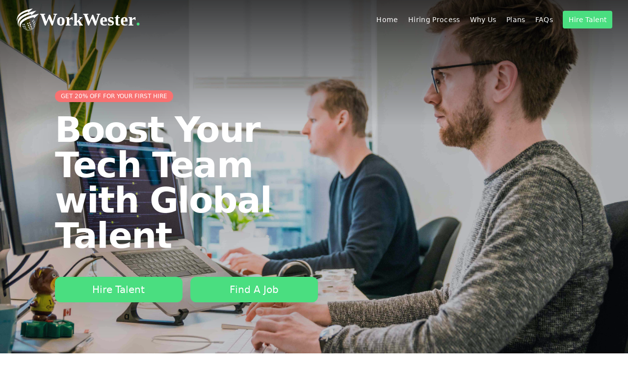

--- FILE ---
content_type: text/html;charset=UTF-8
request_url: https://workwester.com/
body_size: 12140
content:
<!DOCTYPE html><html lang="en"><head>
    <meta charset="utf-8">
    <meta name="viewport" content="width=device-width, initial-scale=1">
    <title>WorkWester</title>

    <link rel="shortcut icon" type="image/x-icon" href="./images/logo.png">
    
    <link rel="stylesheet" href="">
<style>*, ::before, ::after{--tw-border-spacing-x:0;--tw-border-spacing-y:0;--tw-translate-x:0;--tw-translate-y:0;--tw-rotate:0;--tw-skew-x:0;--tw-skew-y:0;--tw-scale-x:1;--tw-scale-y:1;--tw-pan-x: ;--tw-pan-y: ;--tw-pinch-zoom: ;--tw-scroll-snap-strictness:proximity;--tw-gradient-from-position: ;--tw-gradient-via-position: ;--tw-gradient-to-position: ;--tw-ordinal: ;--tw-slashed-zero: ;--tw-numeric-figure: ;--tw-numeric-spacing: ;--tw-numeric-fraction: ;--tw-ring-inset: ;--tw-ring-offset-width:0px;--tw-ring-offset-color:#fff;--tw-ring-color:rgb(59 130 246 / 0.5);--tw-ring-offset-shadow:0 0 #0000;--tw-ring-shadow:0 0 #0000;--tw-shadow:0 0 #0000;--tw-shadow-colored:0 0 #0000;--tw-blur: ;--tw-brightness: ;--tw-contrast: ;--tw-grayscale: ;--tw-hue-rotate: ;--tw-invert: ;--tw-saturate: ;--tw-sepia: ;--tw-drop-shadow: ;--tw-backdrop-blur: ;--tw-backdrop-brightness: ;--tw-backdrop-contrast: ;--tw-backdrop-grayscale: ;--tw-backdrop-hue-rotate: ;--tw-backdrop-invert: ;--tw-backdrop-opacity: ;--tw-backdrop-saturate: ;--tw-backdrop-sepia: ;--tw-contain-size: ;--tw-contain-layout: ;--tw-contain-paint: ;--tw-contain-style: }::backdrop{--tw-border-spacing-x:0;--tw-border-spacing-y:0;--tw-translate-x:0;--tw-translate-y:0;--tw-rotate:0;--tw-skew-x:0;--tw-skew-y:0;--tw-scale-x:1;--tw-scale-y:1;--tw-pan-x: ;--tw-pan-y: ;--tw-pinch-zoom: ;--tw-scroll-snap-strictness:proximity;--tw-gradient-from-position: ;--tw-gradient-via-position: ;--tw-gradient-to-position: ;--tw-ordinal: ;--tw-slashed-zero: ;--tw-numeric-figure: ;--tw-numeric-spacing: ;--tw-numeric-fraction: ;--tw-ring-inset: ;--tw-ring-offset-width:0px;--tw-ring-offset-color:#fff;--tw-ring-color:rgb(59 130 246 / 0.5);--tw-ring-offset-shadow:0 0 #0000;--tw-ring-shadow:0 0 #0000;--tw-shadow:0 0 #0000;--tw-shadow-colored:0 0 #0000;--tw-blur: ;--tw-brightness: ;--tw-contrast: ;--tw-grayscale: ;--tw-hue-rotate: ;--tw-invert: ;--tw-saturate: ;--tw-sepia: ;--tw-drop-shadow: ;--tw-backdrop-blur: ;--tw-backdrop-brightness: ;--tw-backdrop-contrast: ;--tw-backdrop-grayscale: ;--tw-backdrop-hue-rotate: ;--tw-backdrop-invert: ;--tw-backdrop-opacity: ;--tw-backdrop-saturate: ;--tw-backdrop-sepia: ;--tw-contain-size: ;--tw-contain-layout: ;--tw-contain-paint: ;--tw-contain-style: }/* ! tailwindcss v3.4.17 | MIT License | https://tailwindcss.com */*,::after,::before{box-sizing:border-box;border-width:0;border-style:solid;border-color:#e5e7eb}::after,::before{--tw-content:''}:host,html{line-height:1.5;-webkit-text-size-adjust:100%;-moz-tab-size:4;tab-size:4;font-family:ui-sans-serif, system-ui, sans-serif, "Apple Color Emoji", "Segoe UI Emoji", "Segoe UI Symbol", "Noto Color Emoji";font-feature-settings:normal;font-variation-settings:normal;-webkit-tap-highlight-color:transparent}body{margin:0;line-height:inherit}hr{height:0;color:inherit;border-top-width:1px}abbr:where([title]){-webkit-text-decoration:underline dotted;text-decoration:underline dotted}h1,h2,h3,h4,h5,h6{font-size:inherit;font-weight:inherit}a{color:inherit;text-decoration:inherit}b,strong{font-weight:bolder}code,kbd,pre,samp{font-family:ui-monospace, SFMono-Regular, Menlo, Monaco, Consolas, "Liberation Mono", "Courier New", monospace;font-feature-settings:normal;font-variation-settings:normal;font-size:1em}small{font-size:80%}sub,sup{font-size:75%;line-height:0;position:relative;vertical-align:baseline}sub{bottom:-.25em}sup{top:-.5em}table{text-indent:0;border-color:inherit;border-collapse:collapse}button,input,optgroup,select,textarea{font-family:inherit;font-feature-settings:inherit;font-variation-settings:inherit;font-size:100%;font-weight:inherit;line-height:inherit;letter-spacing:inherit;color:inherit;margin:0;padding:0}button,select{text-transform:none}button,input:where([type=button]),input:where([type=reset]),input:where([type=submit]){-webkit-appearance:button;background-color:transparent;background-image:none}:-moz-focusring{outline:auto}:-moz-ui-invalid{box-shadow:none}progress{vertical-align:baseline}::-webkit-inner-spin-button,::-webkit-outer-spin-button{height:auto}[type=search]{-webkit-appearance:textfield;outline-offset:-2px}::-webkit-search-decoration{-webkit-appearance:none}::-webkit-file-upload-button{-webkit-appearance:button;font:inherit}summary{display:list-item}blockquote,dd,dl,figure,h1,h2,h3,h4,h5,h6,hr,p,pre{margin:0}fieldset{margin:0;padding:0}legend{padding:0}menu,ol,ul{list-style:none;margin:0;padding:0}dialog{padding:0}textarea{resize:vertical}input::placeholder,textarea::placeholder{opacity:1;color:#9ca3af}[role=button],button{cursor:pointer}:disabled{cursor:default}audio,canvas,embed,iframe,img,object,svg,video{display:block;vertical-align:middle}img,video{max-width:100%;height:auto}[hidden]:where(:not([hidden=until-found])){display:none}.container{width:100%}@media (min-width: 640px){.container{max-width:640px}}@media (min-width: 768px){.container{max-width:768px}}@media (min-width: 1024px){.container{max-width:1024px}}@media (min-width: 1280px){.container{max-width:1280px}}@media (min-width: 1536px){.container{max-width:1536px}}.absolute{position:absolute}.relative{position:relative}.sticky{position:sticky}.inset-0{inset:0px}.bottom-0{bottom:0px}.left-0{left:0px}.right-0{right:0px}.top-0{top:0px}.z-10{z-index:10}.z-20{z-index:20}.z-30{z-index:30}.z-50{z-index:50}.col-span-3{grid-column:span 3 / span 3}.m-0{margin:0px}.m-2{margin:0.5rem}.mx-0{margin-left:0px;margin-right:0px}.mx-4{margin-left:1rem;margin-right:1rem}.mx-auto{margin-left:auto;margin-right:auto}.-mb-1{margin-bottom:-0.25rem}.-mb-56{margin-bottom:-14rem}.-ml-56{margin-left:-14rem}.-mt-2{margin-top:-0.5rem}.mb-0{margin-bottom:0px}.mb-10{margin-bottom:2.5rem}.mb-12{margin-bottom:3rem}.mb-16{margin-bottom:4rem}.mb-3{margin-bottom:0.75rem}.mb-4{margin-bottom:1rem}.mb-5{margin-bottom:1.25rem}.mb-6{margin-bottom:1.5rem}.mb-8{margin-bottom:2rem}.ml-2{margin-left:0.5rem}.mr-1{margin-right:0.25rem}.mr-2{margin-right:0.5rem}.mr-8{margin-right:2rem}.mt-0{margin-top:0px}.mt-1{margin-top:0.25rem}.mt-10{margin-top:2.5rem}.mt-12{margin-top:3rem}.mt-14{margin-top:3.5rem}.mt-2{margin-top:0.5rem}.mt-24{margin-top:6rem}.mt-3{margin-top:0.75rem}.mt-4{margin-top:1rem}.mt-5{margin-top:1.25rem}.box-border{box-sizing:border-box}.block{display:block}.inline-block{display:inline-block}.flex{display:flex}.grid{display:grid}.hidden{display:none}.h-1{height:0.25rem}.h-10{height:2.5rem}.h-12{height:3rem}.h-2{height:0.5rem}.h-20{height:5rem}.h-5{height:1.25rem}.h-6{height:1.5rem}.h-64{height:16rem}.h-7{height:1.75rem}.h-8{height:2rem}.h-9{height:2.25rem}.h-96{height:24rem}.h-full{height:100%}.w-1\/2{width:50%}.w-10{width:2.5rem}.w-12{width:3rem}.w-2{width:0.5rem}.w-20{width:5rem}.w-3{width:0.75rem}.w-3\/4{width:75%}.w-4{width:1rem}.w-5{width:1.25rem}.w-6{width:1.5rem}.w-7{width:1.75rem}.w-8{width:2rem}.w-96{width:24rem}.w-auto{width:auto}.w-full{width:100%}.max-w-3xl{max-width:48rem}.max-w-5xl{max-width:64rem}.max-w-6xl{max-width:72rem}.max-w-7xl{max-width:80rem}.max-w-md{max-width:28rem}.max-w-xl{max-width:36rem}.flex-shrink-0{flex-shrink:0}.rotate-0{--tw-rotate:0deg;transform:translate(var(--tw-translate-x), var(--tw-translate-y)) rotate(var(--tw-rotate)) skewX(var(--tw-skew-x)) skewY(var(--tw-skew-y)) scaleX(var(--tw-scale-x)) scaleY(var(--tw-scale-y))}.transform{transform:translate(var(--tw-translate-x), var(--tw-translate-y)) rotate(var(--tw-rotate)) skewX(var(--tw-skew-x)) skewY(var(--tw-skew-y)) scaleX(var(--tw-scale-x)) scaleY(var(--tw-scale-y))}.cursor-pointer{cursor:pointer}.select-none{-webkit-user-select:none;user-select:none}.grid-cols-1{grid-template-columns:repeat(1, minmax(0, 1fr))}.flex-row{flex-direction:row}.flex-col{flex-direction:column}.flex-wrap{flex-wrap:wrap}.items-start{align-items:flex-start}.items-center{align-items:center}.justify-center{justify-content:center}.justify-between{justify-content:space-between}.gap-14{gap:3.5rem}.gap-5{gap:1.25rem}.space-x-0 > :not([hidden]) ~ :not([hidden]){--tw-space-x-reverse:0;margin-right:calc(0px * var(--tw-space-x-reverse));margin-left:calc(0px * calc(1 - var(--tw-space-x-reverse)))}.space-x-1 > :not([hidden]) ~ :not([hidden]){--tw-space-x-reverse:0;margin-right:calc(0.25rem * var(--tw-space-x-reverse));margin-left:calc(0.25rem * calc(1 - var(--tw-space-x-reverse)))}.space-x-5 > :not([hidden]) ~ :not([hidden]){--tw-space-x-reverse:0;margin-right:calc(1.25rem * var(--tw-space-x-reverse));margin-left:calc(1.25rem * calc(1 - var(--tw-space-x-reverse)))}.space-y-2 > :not([hidden]) ~ :not([hidden]){--tw-space-y-reverse:0;margin-top:calc(0.5rem * calc(1 - var(--tw-space-y-reverse)));margin-bottom:calc(0.5rem * var(--tw-space-y-reverse))}.space-y-3 > :not([hidden]) ~ :not([hidden]){--tw-space-y-reverse:0;margin-top:calc(0.75rem * calc(1 - var(--tw-space-y-reverse)));margin-bottom:calc(0.75rem * var(--tw-space-y-reverse))}.self-start{align-self:flex-start}.self-end{align-self:flex-end}.overflow-auto{overflow:auto}.overflow-hidden{overflow:hidden}.rounded{border-radius:0.25rem}.rounded-3xl{border-radius:1.5rem}.rounded-full{border-radius:9999px}.rounded-xl{border-radius:0.75rem}.border{border-width:1px}.border-0{border-width:0px}.border-b{border-bottom-width:1px}.border-t{border-top-width:1px}.border-t-2{border-top-width:2px}.border-solid{border-style:solid}.border-gray-100{--tw-border-opacity:1;border-color:rgb(243 244 246 / var(--tw-border-opacity, 1))}.border-gray-200{--tw-border-opacity:1;border-color:rgb(229 231 235 / var(--tw-border-opacity, 1))}.border-green-400{--tw-border-opacity:1;border-color:rgb(74 222 128 / var(--tw-border-opacity, 1))}.bg-blue-400{--tw-bg-opacity:1;background-color:rgb(96 165 250 / var(--tw-bg-opacity, 1))}.bg-blue-50{--tw-bg-opacity:1;background-color:rgb(239 246 255 / var(--tw-bg-opacity, 1))}.bg-gray-100{--tw-bg-opacity:1;background-color:rgb(243 244 246 / var(--tw-bg-opacity, 1))}.bg-gray-200{--tw-bg-opacity:1;background-color:rgb(229 231 235 / var(--tw-bg-opacity, 1))}.bg-gray-50{--tw-bg-opacity:1;background-color:rgb(249 250 251 / var(--tw-bg-opacity, 1))}.bg-gray-900{--tw-bg-opacity:1;background-color:rgb(17 24 39 / var(--tw-bg-opacity, 1))}.bg-green-400{--tw-bg-opacity:1;background-color:rgb(74 222 128 / var(--tw-bg-opacity, 1))}.bg-pink-400{--tw-bg-opacity:1;background-color:rgb(244 114 182 / var(--tw-bg-opacity, 1))}.bg-pink-50{--tw-bg-opacity:1;background-color:rgb(253 242 248 / var(--tw-bg-opacity, 1))}.bg-red-400{--tw-bg-opacity:1;background-color:rgb(248 113 113 / var(--tw-bg-opacity, 1))}.bg-white{--tw-bg-opacity:1;background-color:rgb(255 255 255 / var(--tw-bg-opacity, 1))}.bg-yellow-300{--tw-bg-opacity:1;background-color:rgb(253 224 71 / var(--tw-bg-opacity, 1))}.bg-gradient-to-b{background-image:linear-gradient(to bottom, var(--tw-gradient-stops))}.bg-gradient-to-r{background-image:linear-gradient(to right, var(--tw-gradient-stops))}.from-black{--tw-gradient-from:#000 var(--tw-gradient-from-position);--tw-gradient-to:rgb(0 0 0 / 0) var(--tw-gradient-to-position);--tw-gradient-stops:var(--tw-gradient-from), var(--tw-gradient-to)}.from-blue-400{--tw-gradient-from:#60a5fa var(--tw-gradient-from-position);--tw-gradient-to:rgb(96 165 250 / 0) var(--tw-gradient-to-position);--tw-gradient-stops:var(--tw-gradient-from), var(--tw-gradient-to)}.from-blue-500{--tw-gradient-from:#3b82f6 var(--tw-gradient-from-position);--tw-gradient-to:rgb(59 130 246 / 0) var(--tw-gradient-to-position);--tw-gradient-stops:var(--tw-gradient-from), var(--tw-gradient-to)}.from-slate-900{--tw-gradient-from:#0f172a var(--tw-gradient-from-position);--tw-gradient-to:rgb(15 23 42 / 0) var(--tw-gradient-to-position);--tw-gradient-stops:var(--tw-gradient-from), var(--tw-gradient-to)}.to-green-400{--tw-gradient-to:#4ade80 var(--tw-gradient-to-position)}.to-red-500{--tw-gradient-to:#ef4444 var(--tw-gradient-to-position)}.to-slate-800{--tw-gradient-to:#1e293b var(--tw-gradient-to-position)}.to-transparent{--tw-gradient-to:transparent var(--tw-gradient-to-position)}.bg-cover{background-size:cover}.bg-clip-text{-webkit-background-clip:text;background-clip:text}.bg-top{background-position:top}.fill-current{fill:currentColor}.stroke-current{stroke:currentColor}.object-contain{object-fit:contain}.p-12{padding:3rem}.p-2{padding:0.5rem}.p-3{padding:0.75rem}.p-8{padding:2rem}.px-10{padding-left:2.5rem;padding-right:2.5rem}.px-12{padding-left:3rem;padding-right:3rem}.px-16{padding-left:4rem;padding-right:4rem}.px-2{padding-left:0.5rem;padding-right:0.5rem}.px-3{padding-left:0.75rem;padding-right:0.75rem}.px-4{padding-left:1rem;padding-right:1rem}.px-6{padding-left:1.5rem;padding-right:1.5rem}.px-8{padding-left:2rem;padding-right:2rem}.py-1{padding-top:0.25rem;padding-bottom:0.25rem}.py-12{padding-top:3rem;padding-bottom:3rem}.py-16{padding-top:4rem;padding-bottom:4rem}.py-2{padding-top:0.5rem;padding-bottom:0.5rem}.py-20{padding-top:5rem;padding-bottom:5rem}.py-24{padding-top:6rem;padding-bottom:6rem}.py-3{padding-top:0.75rem;padding-bottom:0.75rem}.py-4{padding-top:1rem;padding-bottom:1rem}.py-6{padding-top:1.5rem;padding-bottom:1.5rem}.py-7{padding-top:1.75rem;padding-bottom:1.75rem}.py-8{padding-top:2rem;padding-bottom:2rem}.pb-10{padding-bottom:2.5rem}.pb-12{padding-bottom:3rem}.pb-7{padding-bottom:1.75rem}.pr-6{padding-right:1.5rem}.pt-0{padding-top:0px}.pt-20{padding-top:5rem}.pt-4{padding-top:1rem}.pt-5{padding-top:1.25rem}.text-left{text-align:left}.text-center{text-align:center}.align-middle{vertical-align:middle}.font-sans{font-family:ui-sans-serif, system-ui, sans-serif, "Apple Color Emoji", "Segoe UI Emoji", "Segoe UI Symbol", "Noto Color Emoji"}.text-2xl{font-size:1.5rem;line-height:2rem}.text-3xl{font-size:1.875rem;line-height:2.25rem}.text-4xl{font-size:2.25rem;line-height:2.5rem}.text-5xl{font-size:3rem;line-height:1}.text-7xl{font-size:4.5rem;line-height:1}.text-base{font-size:1rem;line-height:1.5rem}.text-lg{font-size:1.125rem;line-height:1.75rem}.text-sm{font-size:0.875rem;line-height:1.25rem}.text-xl{font-size:1.25rem;line-height:1.75rem}.text-xs{font-size:0.75rem;line-height:1rem}.font-black{font-weight:900}.font-bold{font-weight:700}.font-extrabold{font-weight:800}.font-medium{font-weight:500}.font-normal{font-weight:400}.font-semibold{font-weight:600}.font-thin{font-weight:100}.uppercase{text-transform:uppercase}.leading-6{line-height:1.5rem}.leading-7{line-height:1.75rem}.leading-loose{line-height:2}.leading-none{line-height:1}.leading-normal{line-height:1.5}.leading-relaxed{line-height:1.625}.leading-tight{line-height:1.25}.tracking-normal{letter-spacing:0em}.tracking-tight{letter-spacing:-0.025em}.tracking-wide{letter-spacing:0.025em}.text-blue-400{--tw-text-opacity:1;color:rgb(96 165 250 / var(--tw-text-opacity, 1))}.text-blue-500{--tw-text-opacity:1;color:rgb(59 130 246 / var(--tw-text-opacity, 1))}.text-gray-200{--tw-text-opacity:1;color:rgb(229 231 235 / var(--tw-text-opacity, 1))}.text-gray-300{--tw-text-opacity:1;color:rgb(209 213 219 / var(--tw-text-opacity, 1))}.text-gray-400{--tw-text-opacity:1;color:rgb(156 163 175 / var(--tw-text-opacity, 1))}.text-gray-500{--tw-text-opacity:1;color:rgb(107 114 128 / var(--tw-text-opacity, 1))}.text-gray-600{--tw-text-opacity:1;color:rgb(75 85 99 / var(--tw-text-opacity, 1))}.text-gray-700{--tw-text-opacity:1;color:rgb(55 65 81 / var(--tw-text-opacity, 1))}.text-gray-800{--tw-text-opacity:1;color:rgb(31 41 55 / var(--tw-text-opacity, 1))}.text-gray-900{--tw-text-opacity:1;color:rgb(17 24 39 / var(--tw-text-opacity, 1))}.text-green-400{--tw-text-opacity:1;color:rgb(74 222 128 / var(--tw-text-opacity, 1))}.text-pink-400{--tw-text-opacity:1;color:rgb(244 114 182 / var(--tw-text-opacity, 1))}.text-pink-500{--tw-text-opacity:1;color:rgb(236 72 153 / var(--tw-text-opacity, 1))}.text-purple-700{--tw-text-opacity:1;color:rgb(126 34 206 / var(--tw-text-opacity, 1))}.text-transparent{color:transparent}.text-white{--tw-text-opacity:1;color:rgb(255 255 255 / var(--tw-text-opacity, 1))}.text-yellow-300{--tw-text-opacity:1;color:rgb(253 224 71 / var(--tw-text-opacity, 1))}.text-yellow-500{--tw-text-opacity:1;color:rgb(234 179 8 / var(--tw-text-opacity, 1))}.opacity-10{opacity:0.1}.opacity-100{opacity:1}.opacity-25{opacity:0.25}.opacity-5{opacity:0.05}.opacity-50{opacity:0.5}.opacity-70{opacity:0.7}.opacity-75{opacity:0.75}.drop-shadow-2xl{--tw-drop-shadow:drop-shadow(0 25px 25px rgb(0 0 0 / 0.15));filter:var(--tw-blur) var(--tw-brightness) var(--tw-contrast) var(--tw-grayscale) var(--tw-hue-rotate) var(--tw-invert) var(--tw-saturate) var(--tw-sepia) var(--tw-drop-shadow)}.transition{transition-property:color, background-color, border-color, fill, stroke, opacity, box-shadow, transform, filter, -webkit-text-decoration-color, -webkit-backdrop-filter;transition-property:color, background-color, border-color, text-decoration-color, fill, stroke, opacity, box-shadow, transform, filter, backdrop-filter;transition-property:color, background-color, border-color, text-decoration-color, fill, stroke, opacity, box-shadow, transform, filter, backdrop-filter, -webkit-text-decoration-color, -webkit-backdrop-filter;transition-timing-function:cubic-bezier(0.4, 0, 0.2, 1);transition-duration:150ms}.transition-all{transition-property:all;transition-timing-function:cubic-bezier(0.4, 0, 0.2, 1);transition-duration:150ms}.duration-150{transition-duration:150ms}.duration-200{transition-duration:200ms}.duration-300{transition-duration:300ms}.ease-in-out{transition-timing-function:cubic-bezier(0.4, 0, 0.2, 1)}.ease-out{transition-timing-function:cubic-bezier(0, 0, 0.2, 1)}.focus-within\:text-blue-700:focus-within{--tw-text-opacity:1;color:rgb(29 78 216 / var(--tw-text-opacity, 1))}.focus-within\:text-sky-600:focus-within{--tw-text-opacity:1;color:rgb(2 132 199 / var(--tw-text-opacity, 1))}.hover\:scale-105:hover{--tw-scale-x:1.05;--tw-scale-y:1.05;transform:translate(var(--tw-translate-x), var(--tw-translate-y)) rotate(var(--tw-rotate)) skewX(var(--tw-skew-x)) skewY(var(--tw-skew-y)) scaleX(var(--tw-scale-x)) scaleY(var(--tw-scale-y))}.hover\:bg-blue-300:hover{--tw-bg-opacity:1;background-color:rgb(147 197 253 / var(--tw-bg-opacity, 1))}.hover\:bg-gray-100:hover{--tw-bg-opacity:1;background-color:rgb(243 244 246 / var(--tw-bg-opacity, 1))}.hover\:bg-gray-500:hover{--tw-bg-opacity:1;background-color:rgb(107 114 128 / var(--tw-bg-opacity, 1))}.hover\:bg-green-500:hover{--tw-bg-opacity:1;background-color:rgb(34 197 94 / var(--tw-bg-opacity, 1))}.hover\:bg-pink-300:hover{--tw-bg-opacity:1;background-color:rgb(249 168 212 / var(--tw-bg-opacity, 1))}.hover\:bg-opacity-25:hover{--tw-bg-opacity:0.25}.hover\:bg-gradient-to-r:hover{background-image:linear-gradient(to right, var(--tw-gradient-stops))}.hover\:text-blue-600:hover{--tw-text-opacity:1;color:rgb(37 99 235 / var(--tw-text-opacity, 1))}.hover\:text-gray-900:hover{--tw-text-opacity:1;color:rgb(17 24 39 / var(--tw-text-opacity, 1))}.hover\:text-sky-600:hover{--tw-text-opacity:1;color:rgb(2 132 199 / var(--tw-text-opacity, 1))}.focus\:outline-none:focus{outline:2px solid transparent;outline-offset:2px}@media (min-width: 640px){.sm\:ml-3{margin-left:0.75rem}.sm\:ml-4{margin-left:1rem}.sm\:mt-1{margin-top:0.25rem}.sm\:mt-2{margin-top:0.5rem}.sm\:mt-4{margin-top:1rem}.sm\:w-1\/2{width:50%}.sm\:flex-row{flex-direction:row}.sm\:items-start{align-items:flex-start}.sm\:items-center{align-items:center}.sm\:px-12{padding-left:3rem;padding-right:3rem}.sm\:text-left{text-align:left}.sm\:text-5xl{font-size:3rem;line-height:1}.sm\:text-lg{font-size:1.125rem;line-height:1.75rem}.sm\:text-xl{font-size:1.25rem;line-height:1.75rem}}@media (min-width: 768px){.md\:relative{position:relative}.md\:mt-0{margin-top:0px}.md\:mt-5{margin-top:1.25rem}.md\:mt-6{margin-top:1.5rem}.md\:flex{display:flex}.md\:hidden{display:none}.md\:grid-cols-6{grid-template-columns:repeat(6, minmax(0, 1fr))}.md\:flex-row{flex-direction:row}.md\:items-center{align-items:center}.md\:items-stretch{align-items:stretch}.md\:justify-end{justify-content:flex-end}.md\:justify-center{justify-content:center}.md\:space-x-5 > :not([hidden]) ~ :not([hidden]){--tw-space-x-reverse:0;margin-right:calc(1.25rem * var(--tw-space-x-reverse));margin-left:calc(1.25rem * calc(1 - var(--tw-space-x-reverse)))}.md\:space-x-6 > :not([hidden]) ~ :not([hidden]){--tw-space-x-reverse:0;margin-right:calc(1.5rem * var(--tw-space-x-reverse));margin-left:calc(1.5rem * calc(1 - var(--tw-space-x-reverse)))}.md\:space-y-0 > :not([hidden]) ~ :not([hidden]){--tw-space-y-reverse:0;margin-top:calc(0px * calc(1 - var(--tw-space-y-reverse)));margin-bottom:calc(0px * var(--tw-space-y-reverse))}.md\:border-b-0{border-bottom-width:0px}.md\:bg-transparent{background-color:transparent}.md\:bg-center{background-position:center}.md\:px-4{padding-left:1rem;padding-right:1rem}.md\:px-6{padding-left:1.5rem;padding-right:1.5rem}.md\:py-20{padding-top:5rem;padding-bottom:5rem}.md\:pt-5{padding-top:1.25rem}.md\:pt-6{padding-top:1.5rem}.md\:text-2xl{font-size:1.5rem;line-height:2rem}.md\:text-4xl{font-size:2.25rem;line-height:2.5rem}.md\:text-6xl{font-size:3.75rem;line-height:1}.md\:text-base{font-size:1rem;line-height:1.5rem}.md\:text-sm{font-size:0.875rem;line-height:1.25rem}.md\:leading-normal{line-height:1.5}.md\:text-white{--tw-text-opacity:1;color:rgb(255 255 255 / var(--tw-text-opacity, 1))}}@media (min-width: 1024px){.lg\:mb-0{margin-bottom:0px}.lg\:mb-12{margin-bottom:3rem}.lg\:mb-20{margin-bottom:5rem}.lg\:mb-8{margin-bottom:2rem}.lg\:block{display:block}.lg\:h-14{height:3.5rem}.lg\:h-16{height:4rem}.lg\:h-20{height:5rem}.lg\:w-2\/3{width:66.666667%}.lg\:w-5\/12{width:41.666667%}.lg\:w-7\/12{width:58.333333%}.lg\:grid-cols-3{grid-template-columns:repeat(3, minmax(0, 1fr))}.lg\:grid-cols-9{grid-template-columns:repeat(9, minmax(0, 1fr))}.lg\:flex-row{flex-direction:row}.lg\:items-start{align-items:flex-start}.lg\:px-20{padding-left:5rem;padding-right:5rem}.lg\:px-8{padding-left:2rem;padding-right:2rem}.lg\:py-24{padding-top:6rem;padding-bottom:6rem}.lg\:pl-12{padding-left:3rem}.lg\:pr-6{padding-right:1.5rem}.lg\:pt-6{padding-top:1.5rem}.lg\:text-left{text-align:left}.lg\:font-serif{font-family:ui-serif, Georgia, Cambria, "Times New Roman", Times, serif}.lg\:text-2xl{font-size:1.5rem;line-height:2rem}.lg\:text-3xl{font-size:1.875rem;line-height:2.25rem}.lg\:text-4xl{font-size:2.25rem;line-height:2.5rem}.lg\:text-6xl{font-size:3.75rem;line-height:1}.lg\:text-7xl{font-size:4.5rem;line-height:1}.lg\:text-lg{font-size:1.125rem;line-height:1.75rem}.lg\:text-white{--tw-text-opacity:1;color:rgb(255 255 255 / var(--tw-text-opacity, 1))}}@media (min-width: 1280px){.xl\:w-8\/12{width:66.666667%}.xl\:px-0{padding-left:0px;padding-right:0px}.xl\:px-16{padding-left:4rem;padding-right:4rem}.xl\:pr-32{padding-right:8rem}.xl\:text-7xl{font-size:4.5rem;line-height:1}.xl\:leading-tight{line-height:1.25}}@media (min-width: 1536px){.\32xl\:w-4\/12{width:33.333333%}}</style></head>

<body>
    <section id="home" class="relative w-full bg-top bg-cover md:bg-center" x-data="{ showMenu: false }" style="background-image:url('./images/hero-image.jpg')" data-tails-scripts="//unpkg.com/alpinejs">
        <div class="absolute inset-0 w-full h-full bg-gray-900 opacity-25"></div>
        <div class="absolute inset-0 w-full h-64 opacity-70 bg-gradient-to-b from-black to-transparent"></div>

        <div class="relative flex items-center justify-between w-full h-20 px-8">

            <a href="/#home" class="relative flex items-center h-full pr-6 text-lg font-extrabold text-white lg:text-4xl lg:font-serif lg:text-white">
                <img src="https://d33wubrfki0l68.cloudfront.net/119db8ea8f73d82a5566881d9f3983fd3307ea1d/ad29c/images/header-logo.png" alt="Logo" class="h-12 md:h-18 object-contain block">
                <p class="">WorkWester</p>
                <span="" class="text-green-400" data-primary="green-400">.
                </span="">
            </a>

            <nav class="flex-col items-center justify-center h-full z-30 space-y-3 bg-white md:justify-end md:bg-transparent md:space-x-5 md:space-y-0 md:relative md:flex md:flex-row hidden" :class="{'flex fixed top-0 left-0 w-full z-40': showMenu, 'hidden': !showMenu }">
                <a href="/#home" @click="showMenu = !showMenu" class="relative text-lg font-medium tracking-wide text-green-400 transition duration-150 ease-out md:text-sm md:text-white" x-data="{ hover: false }" @mouseenter="hover = true" @mouseleave="hover = false" data-primary="green-400">
                    <span class="block">Home</span>
                    <span class="absolute bottom-0 left-0 inline-block w-full h-1 -mb-1 overflow-hidden">
                        <span x-show="hover" class="absolute inset-0 inline-block w-full h-1 h-full transform border-t-2 border-green-400" x-transition:enter="transition ease-out duration-150" x-transition:enter-start="scale-0" x-transition:enter-end="scale-100" x-transition:leave="transition ease-out duration-300" x-transition:leave-start="scale-100" x-transition:leave-end="scale-0" data-primary="green-400" style="display: none;"></span>
                    </span>
                </a>

                <a href="/#steps" @click="showMenu = !showMenu" class="relative text-lg font-medium tracking-wide text-green-400 transition duration-150 ease-out md:text-white md:text-sm" x-data="{ hover: false }" @mouseenter="hover = true" @mouseleave="hover = false" data-primary="green-400">
                    <span class="block">Hiring Process</span>
                    <span class="absolute bottom-0 left-0 inline-block w-full h-1 -mb-1 overflow-hidden">
                        <span x-show="hover" class="absolute inset-0 inline-block w-full h-1 h-full transform border-t-2 border-green-400" x-transition:enter="transition ease-out duration-150" x-transition:enter-start="scale-0" x-transition:enter-end="scale-100" x-transition:leave="transition ease-out duration-300" x-transition:leave-start="scale-100" x-transition:leave-end="scale-0" data-primary="green-400" style="display: none;"></span>
                    </span>
                </a>
                <a href="/#why" @click="showMenu = !showMenu" class="relative text-lg font-medium tracking-wide text-green-400 transition duration-150 ease-out md:text-white md:text-sm" x-data="{ hover: false }" @mouseenter="hover = true" @mouseleave="hover = false" data-primary="green-400">
                    <span class="block">Why Us</span>
                    <span class="absolute bottom-0 left-0 inline-block w-full h-1 -mb-1 overflow-hidden">
                        <span x-show="hover" class="absolute inset-0 inline-block w-full h-1 h-full transform border-t-2 border-green-400" x-transition:enter="transition ease-out duration-150" x-transition:enter-start="scale-0" x-transition:enter-end="scale-100" x-transition:leave="transition ease-out duration-300" x-transition:leave-start="scale-100" x-transition:leave-end="scale-0" data-primary="green-400" style="display: none;"></span>
                    </span>
                </a>
                <a href="/#plans" @click="showMenu = !showMenu" class="relative text-lg font-medium tracking-wide text-green-400 transition duration-150 ease-out md:text-sm md:text-white" x-data="{ hover: false }" @mouseenter="hover = true" @mouseleave="hover = false" data-primary="green-400">
                    <span class="block">Plans</span>
                    <span class="absolute bottom-0 left-0 inline-block w-full h-1 -mb-1 overflow-hidden">
                        <span x-show="hover" class="absolute inset-0 inline-block w-full h-1 h-full transform border-t-2 border-green-400" x-transition:enter="transition ease-out duration-150" x-transition:enter-start="scale-0" x-transition:enter-end="scale-100" x-transition:leave="transition ease-out duration-300" x-transition:leave-start="scale-100" x-transition:leave-end="scale-0" data-primary="green-400" style="display: none;"></span>
                    </span>
                </a>
                <a href="/#faq" @click="showMenu = !showMenu" class="relative text-lg font-medium tracking-wide text-green-400 transition duration-150 ease-out md:text-sm md:text-white" x-data="{ hover: false }" @mouseenter="hover = true" @mouseleave="hover = false" data-primary="green-400">
                    <span class="block">FAQs</span>
                    <span class="absolute bottom-0 left-0 inline-block w-full h-1 -mb-1 overflow-hidden">
                        <span x-show="hover" class="absolute inset-0 inline-block w-full h-1 h-full transform border-t-2 border-green-400" x-transition:enter="transition ease-out duration-150" x-transition:enter-start="scale-0" x-transition:enter-end="scale-100" x-transition:leave="transition ease-out duration-300" x-transition:leave-start="scale-100" x-transition:leave-end="scale-0" data-primary="green-400" style="display: none;"></span>
                    </span>
                </a>
                <a href="/hire" class="flex items-center px-3 py-2 text-sm font-medium tracking-normal text-white transition duration-150 bg-green-400 rounded hover:bg-green-500 ease" data-rounded="rounded" data-primary="green-400">
                    Hire Talent
                </a>
            </nav>

            <!-- Mobile Nav  -->
            <nav class="sticky top-0 right-0 z-50 flex w-10 h-10 mt-4 md:hidden">
                <button @click="showMenu = !showMenu" class="flex items-center justify-center w-10 h-10 p-2 rounded-full hover:bg-gray-500 hover:bg-opacity-25 focus:outline-none">
                    <svg class="w-5 h-5 text-gray-200 fill-current" x-show="!showMenu" viewBox="0 0 20 20" xmlns="http://www.w3.org/2000/svg">
                        <path d="M0 3h20v2H0V3zm0 6h20v2H0V9zm0 6h20v2H0v-2z" class=""></path>
                    </svg>
                    <svg class="w-12 h-12 text-gray-500" x-show="showMenu" fill="none" stroke="currentColor" viewBox="0 0 24 24" xmlns="http://www.w3.org/2000/svg" style="display: none;">
                        <path stroke-linecap="round" stroke-linejoin="round" stroke-width="2" d="M6 18L18 6M6 6l12 12" class=""></path>
                    </svg>
                </button>
            </nav>
            <!-- End Mobile Nav -->
        </div>
        <div class="relative z-10 max-w-6xl px-10 py-24 mx-auto">
            <div class="flex flex-col items-center h-full lg:flex-row drop-shadow-2xl">
                <div class="flex flex-col items-center justify-center m-2 w-full h-full lg:w-2/3 lg:items-start">
                    <p class="inline-block w-auto px-3 py-1 mb-5 text-xs font-medium text-white uppercase bg-red-400 rounded-full" data-primary="green-400">Get 20% Off for your first hire</p>
                    <h1 class="font-extrabold tracking-tight text-center text-white text-7xl lg:text-left xl:pr-32 lg:text-white tails-relative">
                        Boost Your Tech Team with Global Talent</h1>

                    <div class="flex flex-row w-3/4">
                        <button class="flex-row w-1/2 px-3 py-3 mt-12 mr-2 font-medium text-white text-xl font-bold bg-green-400 hover:bg-gradient-to-r from-blue-400 to-green-400 rounded-xl" data-rounded="rounded" data-primary="green-400"><a href="/hire">Hire Talent</a></button>
                        <button class="flex-row w-1/2 px-3 py-3 mt-12 ml-2 font-medium text-white text-xl font-bold bg-green-400 hover:bg-gradient-to-r from-blue-400 to-green-400 rounded-xl" data-rounded="rounded" data-primary="green-400"><a href="/apply">Find A Job</a></button>
                    </div>
                </div>
            </div>

        </div>
    </section>

    <section id="steps" class="bg-gradient-to-b from-slate-900 to-slate-800">
        <div class="relative px-16 pt-20 pb-12 mx-auto max-w-7xl xl:px-16">
            <div class="relative z-20">
                <h3 class="text-5xl font-bold leading-tight text-left text-white md:text-6xl lg:text-7xl xl:text-7xl xl:leading-tight">
                    Every great hire begins with an even greater story...</h3>
                <div class="flex flex-col mt-14 sm:flex-row sm:items-center">
                    <p class="text-xl font-normal text-left text-yellow-300" data-primary="yellow-400">A fool-proof
                        straightforward hiring process to match your needs</p>
                    <div class="flex mt-5 space-x-1 sm:mt-1 sm:ml-3">
                        <div class="w-10 h-2 bg-yellow-300 rounded-full opacity-100" data-primary="yellow-400"></div>
                        <div class="w-8 h-2 bg-yellow-300 rounded-full opacity-75" data-primary="yellow-400"></div>
                        <div class="w-4 h-2 bg-yellow-300 rounded-full opacity-50" data-primary="yellow-400"></div>
                        <div class="w-3 h-2 bg-yellow-300 rounded-full opacity-25" data-primary="yellow-400"></div>
                        <div class="w-2 h-2 bg-yellow-300 rounded-full opacity-10" data-primary="yellow-400"></div>
                        <div class="w-2 h-2 bg-yellow-300 rounded-full opacity-5" data-primary="yellow-400"></div>
                    </div>
                </div>
            </div>
            <div class="grid grid-cols-1 mt-24 gap-14 lg:grid-cols-3">
                <div class="flex text-white">
                    <svg xmlns="http://www.w3.org/2000/svg" class="flex-shrink-0 w-20 h-20 mr-8 text-yellow-300 stroke-current" data-primary="yellow-400" viewBox="0 0 24 24" stroke-width="1.5" fill="none" stroke-linecap="round" stroke-linejoin="round">
                        <path stroke="none" d="M0 0h24v24H0z" fill="none"></path>
                        <path d="M19 11v-2a2 2 0 0 0 -2 -2h-8a2 2 0 0 0 -2 2v8a2 2 0 0 0 2 2h2"></path>
                        <path d="M13 13l9 3l-4 2l-2 4l-3 -9"></path>
                        <line x1="3" y1="3" x2="3" y2="3.01"></line>
                        <line x1="7" y1="3" x2="7" y2="3.01"></line>
                        <line x1="11" y1="3" x2="11" y2="3.01"></line>
                        <line x1="15" y1="3" x2="15" y2="3.01"></line>
                        <line x1="3" y1="7" x2="3" y2="7.01"></line>
                        <line x1="3" y1="11" x2="3" y2="11.01"></line>
                        <line x1="3" y1="15" x2="3" y2="15.01"></line>
                    </svg>
                    <div class="relative space-y-2">
                        <h4 class="text-xl font-bold leading-relaxed">You share your requirements with us</h4>
                        <p class="text-lg text-gray-300">We meet with your&nbsp;team to understand the hiring
                            requirements and business constraints.</p>
                    </div>
                </div>
                <div class="flex text-white">
                    <svg xmlns="http://www.w3.org/2000/svg" class="flex-shrink-0 w-20 h-20 mr-8 text-yellow-300 stroke-current" data-primary="yellow-400" viewBox="0 0 24 24" stroke-width="1.5" fill="none" stroke-linecap="round" stroke-linejoin="round">
                        <path stroke="none" d="M0 0h24v24H0z" fill="none"></path>
                        <path d="M4 13.5v-7.5a2 2 0 0 1 2 -2h12a2 2 0 0 1 2 2v12a2 2 0 0 1 -2 2h-6m-8 -10h16m-10 -6v11.5m-8 3.5h7m-3 -3l3 3l-3 3" class=""></path>
                    </svg>
                    <div class="relative space-y-2">
                        <h4 class="text-xl font-bold leading-relaxed">We source, assess, and shortlist candidates&nbsp;
                        </h4>
                        <p class="text-lg text-gray-300">We vet and shortlist our engineers technically and
                            culturally&nbsp; to best fit in your team.</p>
                    </div>
                </div>
                <div class="flex text-white">
                    <svg xmlns="http://www.w3.org/2000/svg" class="flex-shrink-0 w-20 h-20 mr-8 text-yellow-300 stroke-current" data-primary="yellow-400" viewBox="0 0 24 24" stroke-width="1.5" fill="none" stroke-linecap="round" stroke-linejoin="round">
                        <path stroke="none" d="M0 0h24v24H0z" fill="none"></path>
                        <path d="M19 3h-4a2 2 0 0 0 -2 2v12a4 4 0 0 0 8 0v-12a2 2 0 0 0 -2 -2" class=""></path>
                        <path d="M13 7.35l-2 -2a2 2 0 0 0 -2.828 0l-2.828 2.828a2 2 0 0 0 0 2.828l9 9" class=""></path>
                        <path d="M7.3 13h-2.3a2 2 0 0 0 -2 2v4a2 2 0 0 0 2 2h12" class=""></path>
                        <line x1="17" y1="17" x2="17" y2="17.01"></line>
                    </svg>
                    <div class="relative space-y-2">
                        <h4 class="text-xl font-bold leading-relaxed">You welcome our engineer onboard</h4>
                        <p class="text-lg text-gray-300">You meet our shortlisted candidates and start the onboarding
                            immediately if you like them.</p>
                    </div>
                </div>
            </div>
        </div>
    </section>
    <section class="w-full bg-gray-200 py-12">
        <div class="container px-8 mx-auto sm:px-12 lg:px-20">
            <h1 class="mb-3 text-3xl font-bold leading-tight text-center text-gray-800 md:text-4xl ">A Wide Range Of
                Tech Skills In Your Team</h1>
            <p class="text-lg text-center text-gray-600">Expand your reach by considering engineers with diverse
                technical skills</p>
            <div class="flex justify-between space-x-5 overflow-auto py-2 mb-0 text-center">
                <div class="flex items-center justify-center">
                    <img src="https://d33wubrfki0l68.cloudfront.net/ed427f02158973159b79c079f533e71bc51fdaf9/e3d00/images/languages_logos/go-language-official.png" alt="Golang Logo" class="block object-contain h-8 lg:h-20">
                </div>
                <div class="flex items-center justify-center">
                    <img src="https://d33wubrfki0l68.cloudfront.net/3101d4fa4210c710e31b9a98b8d7e3cf714309d6/f940a/images/languages_logos/spring-framework-icon.png" alt="Spring Logo" class="block object-contain h-12">
                </div>
                <div class="flex items-center justify-center">
                    <img src="https://d33wubrfki0l68.cloudfront.net/3ea4d53a716b3479f290c892de9e7144163303e2/7570f/images/languages_logos/erlang-icon.png" alt="Erlang Logo" class="block object-contain h-12 lg:h-16">
                </div>
                <div class="flex items-center justify-center">
                    <img src="https://d33wubrfki0l68.cloudfront.net/d3a4b45ad9bcfd979dd265f75c4869b30c8da450/ff6e8/images/languages_logos/swift.png" alt="Siwft Logo" class="block object-contain h-9 lg:h-14">
                </div>
                <div class="flex items-center justify-center">
                    <img src="https://d33wubrfki0l68.cloudfront.net/722dc79f6ee4bbf9521bcae12421802ac508e6d4/94722/images/languages_logos/kotlin-icon.png" alt="Kotlin Logo" class="block object-contain h-12">
                </div>

                <div class="flex items-center justify-center">
                    <img src="https://d33wubrfki0l68.cloudfront.net/ecdbc66fd09ba2982ae4f807c1eb02c22040c79f/1d4c9/images/languages_logos/kubernetes-icon.png" alt="K8 Logo" class="block object-contain h-10 lg:h-16">
                </div>

                <div class="flex items-center justify-center">
                    <img src="https://d33wubrfki0l68.cloudfront.net/b275edf621046f180d1b59ae7cd1bd3cf63fcdfe/61bcd/images/languages_logos/docker-tile.png" alt="Docker Logo" class="block object-contain h-12">
                </div>

                <div class="flex items-center justify-center">
                    <img src="https://d33wubrfki0l68.cloudfront.net/013b5d22a762a58e1f204bc4dfe15b1a8d63cd6a/7a626/images/languages_logos/python.png" alt="Python Logo" class="block object-contain h-12">
                </div>

                <div class="flex items-center justify-center">
                    <img src="https://d33wubrfki0l68.cloudfront.net/a2d162797eff38d2a39d0b2dc0bc653172852240/c168d/images/languages_logos/java-icon.png" alt="Java Logo" class="block object-contain h-12">
                </div>

                <div class="flex items-center justify-center">
                    <img src="https://d33wubrfki0l68.cloudfront.net/d16c169b3fea4c52110d34a149ae0d17f659336e/439ba/images/languages_logos/angularjs-icon.png" alt="Angular Logo" class="block object-contain h-12">
                </div>
            </div>
        </div>
    </section>

    <div></div>
    <section id="why" class="box-border relative w-full font-sans leading-6 text-gray-700 bg-white border-0 border-gray-200 border-solid">
        <div class="box-border flex flex-col items-center px-8 py-20 mx-auto leading-6 border-solid max-w-7xl xl:px-16 md:items-stretch md:justify-center md:py-20">
            <div class="relative pb-10">
                <h5 class="w-full mx-0 mt-0 mb-4 font-sans font-bold text-center text-purple-700 border-0 border-gray-200" data-primary="purple-700"></h5>
                <h2 class="w-full m-0 font-sans text-4xl bg-gradient-to-r from-blue-500 to-red-500 bg-clip-text text-transparent font-black leading-loose tracking-wide text-center text-gray-700 border-0 border-gray-200 sm:text-5xl">
                    Why Work With Us?</h2>
                <p class="w-full max-w-xl mx-auto mt-4 mb-0 font-sans text-sm font-medium leading-relaxed text-center text-gray-400 border-0 border-gray-200 lg:text-lg md:text-base">
                    Hiring developers can be a daunting task, especially if you're looking for developers with diverse
                    technical skills</p>
            </div>

            <div class="z-10 grid gap-5 md:grid-cols-6 lg:grid-cols-9">
                <!-- Feature 1 -->
                <div class="col-span-3 font-sans text-gray-700 bg-gray-50 hover:bg-gray-100 hover:scale-105 transform duration-300 ease-in-out rounded-3xl" data-rounded="rounded-3xl" data-rounded-max="rounded-full">
                    <div class="box-border flex flex-col items-start h-full px-2 py-8 mx-4 leading-6 text-center border-solid sm:flex-row sm:items-start sm:text-left">
                        <div class="flex-shrink-0 p-3 font-sans text-gray-700 border border-gray-200 rounded-full" data-rounded="rounded-full">
                            <svg xmlns="http://www.w3.org/2000/svg" class="leading-6 text-center text-gray-700 align-middle stroke-current w-7 h-7" viewBox="0 0 24 24" stroke-width="1.5" stroke="#2c3e50" fill="none" stroke-linecap="round" stroke-linejoin="round">
                                <path d="M0 0h24v24H0z" stroke="none"></path>
                                <path d="M12 3l8 4.5v9L12 21l-8-4.5v-9L12 3M12 12l8-4.5M12 12v9M12 12L4 7.5M16 5.25l-8 4.5">
                                </path>
                            </svg>
                        </div>
                        <div class="mt-4 font-sans text-left text-gray-700 border-0 border-gray-200 sm:mt-2 sm:ml-4">
                            <h6 class="box-border text-2xl font-bold leading-none tracking-wide text-left border-solid">
                                Account Based Recruitement</h6>
                            <p class="box-border mx-0 mt-1 mb-0 font-medium leading-loose text-gray-400 border-solid sm:mt-4">
                                We do B2B Account Based Recruitment (ABR) to ensure our Engineers are fully matched your
                                requirements.<br></p>
                        </div>
                    </div>
                </div>
                <!-- Feature 2 -->
                <div class="col-span-3 font-sans text-gray-700 bg-gray-50 hover:bg-gray-100 hover:scale-105 transform duration-300 ease-in-out rounded-3xl" data-rounded="rounded-3xl" data-rounded-max="rounded-full">
                    <div class="box-border flex flex-col items-start h-full px-2 py-8 mx-4 leading-6 text-center border-solid sm:flex-row sm:items-start sm:text-left">
                        <div class="flex-shrink-0 p-3 font-sans text-gray-700 border border-gray-200 rounded-full" data-rounded="rounded-full">
                            <svg xmlns="http://www.w3.org/2000/svg" class="leading-6 text-center text-gray-700 align-middle stroke-current w-7 h-7" width="44" height="44" viewBox="0 0 24 24" stroke-width="1.5" stroke="#2c3e50" fill="none" stroke-linecap="round" stroke-linejoin="round">
                                <path d="M0 0h24v24H0z" stroke="none"></path>
                                <path d="M7 12l5 5L22 7M2 12l5 5m5-5l5-5"></path>
                            </svg>

                        </div>
                        <div class="mt-4 font-sans text-left text-gray-700 border-0 border-gray-200 sm:mt-2 sm:ml-4">
                            <h6 class="box-border text-2xl font-bold leading-none tracking-wide text-left border-solid">
                                Long-Term Partnershipts</h6>
                            <p class="box-border mx-0 mt-1 mb-0 font-medium leading-loose text-gray-400 border-solid sm:mt-4">
                                Building long-term partnerships with our customers and our engineers are committed to
                                support your success.
                            </p>
                        </div>
                    </div>
                </div>
                <!-- Feature 3 -->
                <div class="col-span-3 font-sans text-gray-700 bg-gray-50 hover:bg-gray-100 hover:scale-105 transform duration-300 ease-in-out rounded-3xl" data-rounded="rounded-3xl" data-rounded-max="rounded-full">
                    <div class="box-border flex flex-col items-start h-full px-2 py-8 mx-4 leading-6 text-center border-solid sm:flex-row sm:items-start sm:text-left">
                        <div class="flex-shrink-0 p-3 font-sans text-gray-700 border border-gray-200 rounded-full" data-rounded="rounded-full">
                            <svg xmlns="http://www.w3.org/2000/svg" class="leading-6 text-center text-gray-700 align-middle stroke-current w-7 h-7" width="44" height="44" viewBox="0 0 24 24" stroke-width="1.5" stroke="#2c3e50" fill="none" stroke-linecap="round" stroke-linejoin="round">
                                <path d="M0 0h24v24H0z" stroke="none"></path>
                                <path d="M9 4.55a8 8 0 016 14.9M15 15v5h5M5.63 7.16v.01M4.06 11v.01M4.63 15.1v.01M7.16 18.37v.01M11 19.94v.01">
                                </path>
                            </svg>
                        </div>
                        <div class="mt-4 font-sans text-left text-gray-700 border-0 border-gray-200 sm:mt-2 sm:ml-4">
                            <h6 class="box-border text-2xl font-bold leading-none tracking-wide text-left border-solid">
                                Diversity &amp; Inclusion</h6>
                            <p class="box-border mx-0 mt-1 mb-0 font-medium leading-loose text-gray-400 border-solid sm:mt-4">
                                We value individual strengths and diversity, so you can be assured that your team will
                                be composed of professionals from a variety of backgrounds.
                            </p>
                        </div>
                    </div>
                </div>
                <!-- Feature 4 -->
                <div class="col-span-3 font-sans text-gray-700 bg-gray-50 hover:bg-gray-100 hover:scale-105 transform duration-300 ease-in-out rounded-3xl" data-rounded="rounded-3xl" data-rounded-max="rounded-full">
                    <div class="box-border flex flex-col items-start h-full px-2 py-8 mx-4 leading-6 text-center border-solid sm:flex-row sm:items-start sm:text-left">
                        <div class="flex-shrink-0 p-3 font-sans text-gray-700 border border-gray-200 rounded-full" data-rounded="rounded-full">
                            <svg xmlns="http://www.w3.org/2000/svg" class="leading-6 text-center text-gray-700 align-middle stroke-current w-7 h-7" width="44" height="44" viewBox="0 0 24 24" stroke-width="1.5" stroke="#2c3e50" fill="none" stroke-linecap="round" stroke-linejoin="round">
                                <path d="M0 0h24v24H0z" stroke="none"></path>
                                <path d="M3 12h3M12 3v3M7.8 7.8L5.6 5.6M16.2 7.8l2.2-2.2M7.8 16.2l-2.2 2.2M12 12l9 3-4 2-2 4-3-9">
                                </path>
                            </svg>
                        </div>
                        <div class="mt-4 font-sans text-left text-gray-700 border-0 border-gray-200 sm:mt-2 sm:ml-4">
                            <h6 class="box-border text-2xl font-bold leading-none tracking-wide text-left border-solid">
                                Background Checks</h6>
                            <p class="box-border mx-0 mt-1 mb-0 font-medium leading-loose text-gray-400 border-solid sm:mt-4">
                                We vet our engineers technically, culturally and we run background checks following the
                                global standards.</p>
                        </div>
                    </div>
                </div>
                <!-- Feature 5 -->
                <div class="col-span-3 font-sans text-gray-700 bg-gray-50 hover:bg-gray-100 hover:scale-105 transform duration-300 ease-in-out rounded-3xl" data-rounded="rounded-3xl" data-rounded-max="rounded-full">
                    <div class="box-border flex flex-col items-start h-full px-2 py-8 mx-4 leading-6 text-center border-solid sm:flex-row sm:items-start sm:text-left">
                        <div class="flex-shrink-0 p-3 font-sans text-gray-700 border border-gray-200 rounded-full" data-rounded="rounded-full">
                            <svg xmlns="http://www.w3.org/2000/svg" class="leading-6 text-center text-gray-700 align-middle stroke-current w-7 h-7" width="44" height="44" viewBox="0 0 24 24" stroke-width="1.5" stroke="#2c3e50" fill="none" stroke-linecap="round" stroke-linejoin="round">
                                <path d="M0 0h24v24H0z" stroke="none"></path>
                                <path d="M13 3v7h6l-8 11v-7H5l8-11" class=""></path>
                            </svg>
                        </div>
                        <div class="mt-4 font-sans text-left text-gray-700 border-0 border-gray-200 sm:mt-2 sm:ml-4">
                            <h6 class="box-border text-2xl font-bold leading-none tracking-wide text-left border-solid">
                                Infrastructure Stipends</h6>
                            <p class="box-border mx-0 mt-1 mb-0 font-medium leading-loose text-gray-400 border-solid sm:mt-4">
                                Providing infrastructure stipends to ensure our engineers are constantly innovating and
                                delivering their best work</p>
                        </div>
                    </div>
                </div>
                <!-- Feature 6 -->
                <div class="col-span-3 font-sans text-gray-700 border-0 bg-gray-50 hover:bg-gray-100 hover:scale-105 transform duration-300 ease-in-out rounded-3xl" data-rounded="rounded-3xl" data-rounded-max="rounded-full">
                    <div class="box-border flex flex-col items-start h-full px-2 py-8 mx-4 leading-6 text-center border-solid sm:flex-row sm:items-start sm:text-left">
                        <div class="flex-shrink-0 p-3 font-sans text-gray-700 border border-gray-200 rounded-full" data-rounded="rounded-full">
                            <svg xmlns="http://www.w3.org/2000/svg" class="leading-6 text-center text-gray-700 align-middle stroke-current w-7 h-7" width="44" height="44" viewBox="0 0 24 24" stroke-width="1.5" stroke="#2c3e50" fill="none" stroke-linecap="round" stroke-linejoin="round">
                                <path d="M0 0h24v24H0z" stroke="none"></path>
                                <rect x="3" y="4" width="18" height="8" rx="3" class=""></rect>
                                <rect x="3" y="12" width="18" height="8" rx="3" class=""></rect>
                                <path d="M7 8v.01M7 16v.01"></path>
                            </svg>

                        </div>
                        <div class="mt-4 font-sans text-left text-gray-700 border-0 border-gray-200 sm:mt-2 sm:ml-4">
                            <h6 class="box-border text-2xl font-bold leading-none tracking-wide text-left border-solid">
                                Right Hire</h6>
                            <p class="box-border mx-0 mt-1 mb-0 font-medium leading-loose text-gray-400 border-solid sm:mt-4">
                                Hiring the right talent at the right time is a critical step to success for our partner
                                companies</p>
                        </div>
                    </div>
                </div>
            </div>
        </div>

        <!-- Blob Top Left -->
        <div class="absolute top-0 left-0 -ml-56 opacity-25 w-96 h-96">
            <svg class="text-pink-500 opacity-50 fill-current w-88 h-88" data-primary="pink-500" viewBox="0 0 200 200" xmlns="http://www.w3.org/2000/svg">
                <path d="M25.5,-24.7C35.8,-15.2,48.9,-7.6,50.6,1.7C52.3,11,42.6,22,32.3,31.2C22,40.4,11,47.8,-1.9,49.8C-14.9,51.7,-29.7,48.1,-41.1,38.9C-52.5,29.7,-60.5,14.9,-60.3,0.3C-60,-14.3,-51.5,-28.6,-40,-38.1C-28.6,-47.6,-14.3,-52.3,-3.4,-48.9C7.6,-45.5,15.2,-34.2,25.5,-24.7Z" transform="translate(100 100)"></path>
            </svg>
        </div>
        <!-- Blob Top Right -->
        <div class="absolute top-0 right-0 -mb-56 opacity-25 w-96 h-96">
            <svg class="w-full h-full text-yellow-500 opacity-50 fill-current" data-primary="yellow-500" viewBox="0 0 200 200" xmlns="http://www.w3.org/2000/svg">
                <path d="M44.3,-48.3C55.3,-33.4,60.4,-16.7,62.2,1.8C64,20.3,62.5,40.6,51.6,55.3C40.6,70,20.3,79,2.3,76.7C-15.7,74.4,-31.4,60.7,-46.7,46C-62,31.4,-76.9,15.7,-78.5,-1.6C-80,-18.8,-68.2,-37.6,-52.9,-52.5C-37.6,-67.5,-18.8,-78.5,-1.1,-77.5C16.7,-76.4,33.4,-63.3,44.3,-48.3Z" transform="translate(100 100)" class=""></path>
            </svg>
        </div>

    </section>
    <section id="plans" class="relative py-20 bg-gray-100">
        <img class="absolute top-0 left-0 hidden mt-12 lg:block" src="https://cdn.devdojo.com/assets/img/hero-bg-left.png">
        <img class="absolute top-0 right-0 hidden mt-10 lg:block" src="https://cdn.devdojo.com/assets/img/hero-bg-right.png">
        <div class="relative px-10 mx-auto max-w-7xl xl:px-16">
            <div class="max-w-3xl mx-auto mb-12 text-center lg:mb-20">
                <span class="text-sm font-semibold text-pink-500">Our Subscription Plans</span>
                <h2 class="mt-3 mb-10 text-4xl font-bold font-heading">Different Plans To Fit Your Needs</h2>
                <p class="mb-16 text-xl text-gray-500">We have plans that fit the needs of most businesses, so whether
                    you're a startup or an established business, we can help you find the right engineer for your
                    project</p>
                <p></p>
            </div>
            <div class="px-6 py-6 mb-6 lg:pl-12 lg:pr-6 bg-gray-50 rounded-xl">
                <div class="flex flex-col justify-between lg:flex-row">
                    <div class="w-full px-4 mb-4 lg:w-7/12 xl:w-8/12 lg:mb-0">
                        <div class="max-w-xl pt-4 lg:pt-6">
                            <div class="max-w-md mb-10">
                                <h2 class="text-3xl font-semibold md:text-4xl font-heading">Recruitment Services</h2>
                            </div>
                            <p class="mb-10 text-xl text-gray-500">No more painful, lengthy, and complex recruitment
                                cycles. We will help you to find the best match for your requirements.</p>
                            <ul class="flex flex-wrap text-base text-left lg:text-lg">
                                <li class="flex items-center w-full mb-6 sm:w-1/2">
                                    <svg class="mr-2 text-pink-400 w-7 h-7" fill="currentColor" viewBox="0 0 20 20" xmlns="http://www.w3.org/2000/svg">
                                        <path fill-rule="evenodd" d="M6.267 3.455a3.066 3.066 0 001.745-.723 3.066 3.066 0 013.976 0 3.066 3.066 0 001.745.723 3.066 3.066 0 012.812 2.812c.051.643.304 1.254.723 1.745a3.066 3.066 0 010 3.976 3.066 3.066 0 00-.723 1.745 3.066 3.066 0 01-2.812 2.812 3.066 3.066 0 00-1.745.723 3.066 3.066 0 01-3.976 0 3.066 3.066 0 00-1.745-.723 3.066 3.066 0 01-2.812-2.812 3.066 3.066 0 00-.723-1.745 3.066 3.066 0 010-3.976 3.066 3.066 0 00.723-1.745 3.066 3.066 0 012.812-2.812zm7.44 5.252a1 1 0 00-1.414-1.414L9 10.586 7.707 9.293a1 1 0 00-1.414 1.414l2 2a1 1 0 001.414 0l4-4z" clip-rule="evenodd"></path>
                                    </svg>
                                    <p class="font-medium">Account Based Recruiting</p>
                                </li>
                                <li class="flex items-center w-full mb-6 sm:w-1/2">
                                    <svg class="mr-2 text-pink-400 w-7 h-7" fill="currentColor" viewBox="0 0 20 20" xmlns="http://www.w3.org/2000/svg">
                                        <path fill-rule="evenodd" d="M6.267 3.455a3.066 3.066 0 001.745-.723 3.066 3.066 0 013.976 0 3.066 3.066 0 001.745.723 3.066 3.066 0 012.812 2.812c.051.643.304 1.254.723 1.745a3.066 3.066 0 010 3.976 3.066 3.066 0 00-.723 1.745 3.066 3.066 0 01-2.812 2.812 3.066 3.066 0 00-1.745.723 3.066 3.066 0 01-3.976 0 3.066 3.066 0 00-1.745-.723 3.066 3.066 0 01-2.812-2.812 3.066 3.066 0 00-.723-1.745 3.066 3.066 0 010-3.976 3.066 3.066 0 00.723-1.745 3.066 3.066 0 012.812-2.812zm7.44 5.252a1 1 0 00-1.414-1.414L9 10.586 7.707 9.293a1 1 0 00-1.414 1.414l2 2a1 1 0 001.414 0l4-4z" clip-rule="evenodd" class=""></path>
                                    </svg>
                                    <p class="font-medium">Cultural Vetting</p>
                                </li>
                                <li class="flex items-center w-full mb-6 sm:w-1/2">
                                    <svg class="mr-2 text-pink-400 w-7 h-7" fill="currentColor" viewBox="0 0 20 20" xmlns="http://www.w3.org/2000/svg">
                                        <path fill-rule="evenodd" d="M6.267 3.455a3.066 3.066 0 001.745-.723 3.066 3.066 0 013.976 0 3.066 3.066 0 001.745.723 3.066 3.066 0 012.812 2.812c.051.643.304 1.254.723 1.745a3.066 3.066 0 010 3.976 3.066 3.066 0 00-.723 1.745 3.066 3.066 0 01-2.812 2.812 3.066 3.066 0 00-1.745.723 3.066 3.066 0 01-3.976 0 3.066 3.066 0 00-1.745-.723 3.066 3.066 0 01-2.812-2.812 3.066 3.066 0 00-.723-1.745 3.066 3.066 0 010-3.976 3.066 3.066 0 00.723-1.745 3.066 3.066 0 012.812-2.812zm7.44 5.252a1 1 0 00-1.414-1.414L9 10.586 7.707 9.293a1 1 0 00-1.414 1.414l2 2a1 1 0 001.414 0l4-4z" clip-rule="evenodd"></path>
                                    </svg>
                                    <p class="font-medium">Background Check</p>
                                </li>
                                <li class="flex items-center w-full mb-6 sm:w-1/2">
                                    <svg class="mr-2 text-pink-400 w-7 h-7" fill="currentColor" viewBox="0 0 20 20" xmlns="http://www.w3.org/2000/svg">
                                        <path fill-rule="evenodd" d="M6.267 3.455a3.066 3.066 0 001.745-.723 3.066 3.066 0 013.976 0 3.066 3.066 0 001.745.723 3.066 3.066 0 012.812 2.812c.051.643.304 1.254.723 1.745a3.066 3.066 0 010 3.976 3.066 3.066 0 00-.723 1.745 3.066 3.066 0 01-2.812 2.812 3.066 3.066 0 00-1.745.723 3.066 3.066 0 01-3.976 0 3.066 3.066 0 00-1.745-.723 3.066 3.066 0 01-2.812-2.812 3.066 3.066 0 00-.723-1.745 3.066 3.066 0 010-3.976 3.066 3.066 0 00.723-1.745 3.066 3.066 0 012.812-2.812zm7.44 5.252a1 1 0 00-1.414-1.414L9 10.586 7.707 9.293a1 1 0 00-1.414 1.414l2 2a1 1 0 001.414 0l4-4z" clip-rule="evenodd"></path>
                                    </svg>
                                    <p class="font-medium">Free Replacement *</p>
                                </li>
                            </ul>
                        </div>
                    </div>
                    <div class="w-full px-4 lg:w-5/12 2xl:w-4/12">
                        <div class="h-full p-8 text-center bg-white rounded-xl">
                            <span class="inline-block px-3 py-1 mb-4 rounded bg-pink-50">
                                <h3 class="text-xs font-semibold text-pink-500">Recruitment Plan</h3>
                            </span>
                            <p class="mb-6 text-gray-500 lg:mb-8">Get in touch to find out more about our one-time
                                payment plan</p>
                            <div class="flex justify-center mb-8">
                                <span class="self-start inline-block mr-1 text-xl font-semibold text-gray-500"></span>
                                <p class="self-end text-5xl font-semibold font-heading lg:text-3xl">One Month's Salary
                                </p>
                            </div>
                            <a class="block py-4 mb-4 text-sm font-medium leading-normal text-center text-white transition duration-200 bg-pink-400 rounded hover:bg-pink-300" href="/hire">Start Hunting</a>
                            <p class="text-xs text-gray-500">* During probation period.</p>
                        </div>
                    </div>
                </div>
            </div>
            <div class="px-6 py-6 mb-6 lg:pl-12 lg:pr-6 bg-gray-50 rounded-xl">
                <div class="flex flex-col justify-between lg:flex-row">
                    <div class="w-full px-4 mb-4 lg:w-7/12 xl:w-8/12 lg:mb-0">
                        <div class="max-w-xl pt-4 lg:pt-6">
                            <div class="max-w-md mb-10">
                                <h2 class="text-3xl font-semibold md:text-4xl font-heading">Outsourcing Services</h2>
                            </div>
                            <p class="mb-10 text-xl text-gray-500">Our engineers are screened and vetted for their
                                skills and experiences. We Provide Infrastructure Stipends, Engagement Activities, and
                                Performance &amp; Personnel Management - All Done For You <i class="">At No Extra
                                    Charge</i>.</p>
                            <ul class="flex flex-wrap text-base text-left lg:text-lg">
                                <li class="flex items-center w-full mb-6 sm:w-1/2">
                                    <svg class="mr-2 text-blue-400 w-7 h-7" fill="currentColor" viewBox="0 0 20 20" xmlns="http://www.w3.org/2000/svg">
                                        <path fill-rule="evenodd" d="M6.267 3.455a3.066 3.066 0 001.745-.723 3.066 3.066 0 013.976 0 3.066 3.066 0 001.745.723 3.066 3.066 0 012.812 2.812c.051.643.304 1.254.723 1.745a3.066 3.066 0 010 3.976 3.066 3.066 0 00-.723 1.745 3.066 3.066 0 01-2.812 2.812 3.066 3.066 0 00-1.745.723 3.066 3.066 0 01-3.976 0 3.066 3.066 0 00-1.745-.723 3.066 3.066 0 01-2.812-2.812 3.066 3.066 0 00-.723-1.745 3.066 3.066 0 010-3.976 3.066 3.066 0 00.723-1.745 3.066 3.066 0 012.812-2.812zm7.44 5.252a1 1 0 00-1.414-1.414L9 10.586 7.707 9.293a1 1 0 00-1.414 1.414l2 2a1 1 0 001.414 0l4-4z" clip-rule="evenodd" class=""></path>
                                    </svg>
                                    <p class="font-medium">Basic toolset</p>
                                </li>
                                <li class="flex items-center w-full mb-6 sm:w-1/2">
                                    <svg class="mr-2 text-blue-400 w-7 h-7" fill="currentColor" viewBox="0 0 20 20" xmlns="http://www.w3.org/2000/svg">
                                        <path fill-rule="evenodd" d="M6.267 3.455a3.066 3.066 0 001.745-.723 3.066 3.066 0 013.976 0 3.066 3.066 0 001.745.723 3.066 3.066 0 012.812 2.812c.051.643.304 1.254.723 1.745a3.066 3.066 0 010 3.976 3.066 3.066 0 00-.723 1.745 3.066 3.066 0 01-2.812 2.812 3.066 3.066 0 00-1.745.723 3.066 3.066 0 01-3.976 0 3.066 3.066 0 00-1.745-.723 3.066 3.066 0 01-2.812-2.812 3.066 3.066 0 00-.723-1.745 3.066 3.066 0 010-3.976 3.066 3.066 0 00.723-1.745 3.066 3.066 0 012.812-2.812zm7.44 5.252a1 1 0 00-1.414-1.414L9 10.586 7.707 9.293a1 1 0 00-1.414 1.414l2 2a1 1 0 001.414 0l4-4z" clip-rule="evenodd"></path>
                                    </svg>
                                    <p class="font-medium">Email Support</p>
                                </li>
                                <li class="flex items-center w-full mb-6 sm:w-1/2">
                                    <svg class="mr-2 text-blue-400 w-7 h-7" fill="currentColor" viewBox="0 0 20 20" xmlns="http://www.w3.org/2000/svg">
                                        <path fill-rule="evenodd" d="M6.267 3.455a3.066 3.066 0 001.745-.723 3.066 3.066 0 013.976 0 3.066 3.066 0 001.745.723 3.066 3.066 0 012.812 2.812c.051.643.304 1.254.723 1.745a3.066 3.066 0 010 3.976 3.066 3.066 0 00-.723 1.745 3.066 3.066 0 01-2.812 2.812 3.066 3.066 0 00-1.745.723 3.066 3.066 0 01-3.976 0 3.066 3.066 0 00-1.745-.723 3.066 3.066 0 01-2.812-2.812 3.066 3.066 0 00-.723-1.745 3.066 3.066 0 010-3.976 3.066 3.066 0 00.723-1.745 3.066 3.066 0 012.812-2.812zm7.44 5.252a1 1 0 00-1.414-1.414L9 10.586 7.707 9.293a1 1 0 00-1.414 1.414l2 2a1 1 0 001.414 0l4-4z" clip-rule="evenodd"></path>
                                    </svg>
                                    <p class="font-medium">100+ Templates</p>
                                </li>
                                <li class="flex items-center w-full mb-6 sm:w-1/2">
                                    <svg class="mr-2 text-blue-400 w-7 h-7" fill="currentColor" viewBox="0 0 20 20" xmlns="http://www.w3.org/2000/svg">
                                        <path fill-rule="evenodd" d="M6.267 3.455a3.066 3.066 0 001.745-.723 3.066 3.066 0 013.976 0 3.066 3.066 0 001.745.723 3.066 3.066 0 012.812 2.812c.051.643.304 1.254.723 1.745a3.066 3.066 0 010 3.976 3.066 3.066 0 00-.723 1.745 3.066 3.066 0 01-2.812 2.812 3.066 3.066 0 00-1.745.723 3.066 3.066 0 01-3.976 0 3.066 3.066 0 00-1.745-.723 3.066 3.066 0 01-2.812-2.812 3.066 3.066 0 00-.723-1.745 3.066 3.066 0 010-3.976 3.066 3.066 0 00.723-1.745 3.066 3.066 0 012.812-2.812zm7.44 5.252a1 1 0 00-1.414-1.414L9 10.586 7.707 9.293a1 1 0 00-1.414 1.414l2 2a1 1 0 001.414 0l4-4z" clip-rule="evenodd" class=""></path>
                                    </svg>
                                    <p class="font-medium">Exclusive Announcements</p>
                                </li>
                                <li class="flex items-center w-full mb-6 sm:w-1/2">
                                    <svg class="mr-2 text-blue-400 w-7 h-7" fill="currentColor" viewBox="0 0 20 20" xmlns="http://www.w3.org/2000/svg">
                                        <path fill-rule="evenodd" d="M6.267 3.455a3.066 3.066 0 001.745-.723 3.066 3.066 0 013.976 0 3.066 3.066 0 001.745.723 3.066 3.066 0 012.812 2.812c.051.643.304 1.254.723 1.745a3.066 3.066 0 010 3.976 3.066 3.066 0 00-.723 1.745 3.066 3.066 0 01-2.812 2.812 3.066 3.066 0 00-1.745.723 3.066 3.066 0 01-3.976 0 3.066 3.066 0 00-1.745-.723 3.066 3.066 0 01-2.812-2.812 3.066 3.066 0 00-.723-1.745 3.066 3.066 0 010-3.976 3.066 3.066 0 00.723-1.745 3.066 3.066 0 012.812-2.812zm7.44 5.252a1 1 0 00-1.414-1.414L9 10.586 7.707 9.293a1 1 0 00-1.414 1.414l2 2a1 1 0 001.414 0l4-4z" clip-rule="evenodd"></path>
                                    </svg>
                                    <p class="font-medium">Profile Settings</p>
                                </li>
                                <li class="flex items-center w-full mb-6 sm:w-1/2">
                                    <svg class="mr-2 text-blue-400 w-7 h-7" fill="currentColor" viewBox="0 0 20 20" xmlns="http://www.w3.org/2000/svg">
                                        <path fill-rule="evenodd" d="M6.267 3.455a3.066 3.066 0 001.745-.723 3.066 3.066 0 013.976 0 3.066 3.066 0 001.745.723 3.066 3.066 0 012.812 2.812c.051.643.304 1.254.723 1.745a3.066 3.066 0 010 3.976 3.066 3.066 0 00-.723 1.745 3.066 3.066 0 01-2.812 2.812 3.066 3.066 0 00-1.745.723 3.066 3.066 0 01-3.976 0 3.066 3.066 0 00-1.745-.723 3.066 3.066 0 01-2.812-2.812 3.066 3.066 0 00-.723-1.745 3.066 3.066 0 010-3.976 3.066 3.066 0 00.723-1.745 3.066 3.066 0 012.812-2.812zm7.44 5.252a1 1 0 00-1.414-1.414L9 10.586 7.707 9.293a1 1 0 00-1.414 1.414l2 2a1 1 0 001.414 0l4-4z" clip-rule="evenodd"></path>
                                    </svg>
                                    <p class="font-medium">Color Branding</p>
                                </li>
                            </ul>
                        </div>
                    </div>
                    <div class="w-full px-4 lg:w-5/12 2xl:w-4/12">
                        <div class="h-full p-12 text-center bg-white rounded-xl">
                            <span class="inline-block px-3 py-1 mb-4 rounded bg-blue-50">
                                <h3 class="text-xs font-semibold text-blue-500">Outsourcing Plan</h3>
                            </span>
                            <p class="mb-6 text-gray-500 lg:mb-12">Get relieved of managing payroll and tax obligations
                                for devs you outsource through us</p>
                            <div class="flex justify-center mb-12">
                                <span class="self-start inline-block mr-1 text-xl font-semibold text-gray-500"></span>
                                <p class="self-end text-5xl font-semibold font-heading lg:text-3xl">Competitive Monthly
                                    Rates</p>
                            </div>
                            <a class="block py-4 mb-4 text-sm font-medium leading-normal text-center text-white transition duration-200 bg-blue-400 rounded hover:bg-blue-300" href="/hire">Start Hunting</a>
                            <p class="text-xs text-gray-500">Cancel Anytime With One Month Notice Period</p>
                        </div>
                    </div>
                </div>
            </div>
        </div>
    </section>
    <section id="faq" class="py-16 bg-white md:py-20 lg:py-24" data-tails-scripts="//unpkg.com/alpinejs">
        <div class="max-w-5xl px-12 mx-auto xl:px-0">

            <h2 class="text-3xl font-black md:text-4xl lg:text-6xl xl:text-7xl">Frequently Asked Questions</h2>
            <p class="mt-4 text-xl font-thin text-gray-700 lg:text-2xl">Here are some of the most common frequently
                asked questions</p>

            <!-- Question 1 -->
            <div x-data="{ show: false }" class="relative overflow-hidden border-b border-gray-100 select-none">
                <h4 @click="show=!show" class="flex items-center justify-between px-2 text-lg font-medium text-gray-700 cursor-pointer sm:text-xl md:text-2xl py-7 hover:text-gray-900">
                    <span class="">In which geographic region is WorkWester located?</span>
                    <svg class="w-6 h-6 mr-2 transition-all duration-200 ease-out transform rotate-0" :class="{ '-rotate-180' : show }" fill="none" stroke="currentColor" viewBox="0 0 24 24" xmlns="http://www.w3.org/2000/svg">
                        <path stroke-linecap="round" stroke-linejoin="round" stroke-width="2" d="M19 9l-7 7-7-7" class=""></path>
                    </svg>
                </h4>
                <p class="px-2 pt-0 -mt-2 text-gray-400 sm:text-lg py-7" x-transition:enter="transition-all ease-out duration-300" x-transition:enter-start="opacity-0 transform -translate-y-4" x-transition:enter-end="opacity-100 transform -translate-y-0" x-transition:leave="transition-all ease-in duration-300" x-transition:leave-start="opacity-100 transform -translate-y-0" x-transition:leave-end="opacity-0 transform -translate-y-4" x-show="show" style="display: none;">
                    WorkWester is a Remote-First company, headquartered in Sheridan, Wyoming, USA.</p>
            </div>

            <!-- Question 2 -->
            <div x-data="{ show: false }" class="relative overflow-hidden border-b border-gray-100 select-none">
                <h4 @click="show=!show" class="flex items-center justify-between px-2 text-lg font-medium text-gray-700 cursor-pointer sm:text-xl md:text-2xl py-7 hover:text-gray-900">
                    <span class="">What business does WorkWester do?</span>
                    <svg class="w-6 h-6 mr-2 transition-all duration-200 ease-out transform rotate-0" :class="{ '-rotate-180' : show }" fill="none" stroke="currentColor" viewBox="0 0 24 24" xmlns="http://www.w3.org/2000/svg">
                        <path stroke-linecap="round" stroke-linejoin="round" stroke-width="2" d="M19 9l-7 7-7-7" class=""></path>
                    </svg>
                </h4>
                <p class="px-2 pt-0 -mt-2 text-gray-400 sm:text-lg py-7" x-transition:enter="transition-all ease-out duration-300" x-transition:enter-start="opacity-0 transform -translate-y-4" x-transition:enter-end="opacity-100 transform -translate-y-0" x-transition:leave="transition-all ease-in duration-300" x-transition:leave-start="opacity-100 transform -translate-y-0" x-transition:leave-end="opacity-0 transform -translate-y-4" x-show="show" style="display: none;">
                    WorkWester has two business lines: Outsourcing and Recruitment services. Our goal is to bridge the
                    gap between the high technical demand and brilliant Market Qualified Leads.&nbsp;&nbsp;</p>
                <p>
                </p>
            </div>


            <!-- Question 3 -->
            <div x-data="{ show: false }" class="relative overflow-hidden border-b border-gray-100 select-none">
                <h4 @click="show=!show" class="flex items-center justify-between px-2 text-lg font-medium text-gray-700 cursor-pointer sm:text-xl md:text-2xl py-7 hover:text-gray-900">
                    <span class="">How do you ensure the quality of your engineers?</span>
                    <svg class="w-6 h-6 mr-2 transition-all duration-200 ease-out transform rotate-0" :class="{ '-rotate-180' : show }" fill="none" stroke="currentColor" viewBox="0 0 24 24" xmlns="http://www.w3.org/2000/svg">
                        <path stroke-linecap="round" stroke-linejoin="round" stroke-width="2" d="M19 9l-7 7-7-7" class=""></path>
                    </svg>
                </h4>
                <p class="px-2 pt-0 -mt-2 text-gray-400 sm:text-lg py-7" x-transition:enter="transition-all ease-out duration-300" x-transition:enter-start="opacity-0 transform -translate-y-4" x-transition:enter-end="opacity-100 transform -translate-y-0" x-transition:leave="transition-all ease-in duration-300" x-transition:leave-start="opacity-100 transform -translate-y-0" x-transition:leave-end="opacity-0 transform -translate-y-4" x-show="show" style="display: none;">We
                    only hire engineers with strong technical backgrounds with proven track records. All the candidates
                    go through a vetting process (Outsourcing Plan) to assess their technical and cultural backgrounds.
                </p>
            </div>

            <!-- Question 4 -->
            <div x-data="{ show: false }" class="relative overflow-hidden border-b border-gray-100 select-none">
                <h4 @click="show=!show" class="flex items-center justify-between px-2 text-lg font-medium text-gray-700 cursor-pointer sm:text-xl md:text-2xl py-7 hover:text-gray-900">
                    <span class="">What differentiates WorkWester from other recruitment companies&nbsp;</span>
                    <svg class="w-6 h-6 mr-2 transition-all duration-200 ease-out transform rotate-0" :class="{ '-rotate-180' : show }" fill="none" stroke="currentColor" viewBox="0 0 24 24" xmlns="http://www.w3.org/2000/svg">
                        <path stroke-linecap="round" stroke-linejoin="round" stroke-width="2" d="M19 9l-7 7-7-7" class=""></path>
                    </svg>
                </h4>
                <p class="px-2 pt-0 -mt-2 text-gray-400 sm:text-lg py-7" x-transition:enter="transition-all ease-out duration-300" x-transition:enter-start="opacity-0 transform -translate-y-4" x-transition:enter-end="opacity-100 transform -translate-y-0" x-transition:leave="transition-all ease-in duration-300" x-transition:leave-start="opacity-100 transform -translate-y-0" x-transition:leave-end="opacity-0 transform -translate-y-4" x-show="show" style="display: none;">
                    WorkWester aspires to achieve optimum partner experience by ensuring quality, speed, and
                    cost-effectiveness. We're trying to cover our customers' needs by offering two lines of services:
                    Outsourcing and Recruitment services. Our prices are mostly affordable for most of our customers,
                    however, lower rates don't reflect the quality of our work.</p>
            </div>
        </div>
    </section>
    
    <section class="box-border pt-5 leading-7 text-gray-900 border-0 border-gray-200 border-solid pb-7">
        <div class="flex flex-col box-border px-4 mx-auto border-solid md:px-6 lg:px-8 max-w-7xl">
            <div class="flex flex-col overflow-auto relative items-start justify-between leading-7 text-gray-900 border-0 border-gray-200 md:items-center">
                <ul class="flex flex-row box-border mx-auto space-x-0 md:space-x-6">
                    <li class="relative mt-2 leading-7 text-left text-gray-900 border-0 border-gray-200 md:border-b-0 md:mt-0">
                        <a href="/#home" class="box-border items-center block w-full px-2 md:px-4 text-sm md:text-base font-normal leading-none md:leading-normal text-gray-900  border-solid cursor-pointer hover:text-sky-600 focus-within:text-sky-600 sm:text-left">Home</a>
                    </li>
                    <li class="relative mt-2 leading-7 text-left text-gray-900 border-0 border-gray-200 md:border-b-0 md:mt-0">
                        <a href="/#steps" class="box-border items-center block w-full px-2 md:px-4 text-sm md:text-base font-normal leading-none md:leading-normal text-gray-900  border-solid cursor-pointer hover:text-sky-600 focus-within:text-sky-600 sm:text-left">Hiring
                            Process</a>
                    </li>
                    <li class="relative mt-2 leading-7 text-left text-gray-900 border-0 border-gray-200 md:border-b-0 md:mt-0">
                        <a href="/#why" class="box-border items-center block w-full px-2 md:px-4 text-sm md:text-base font-normal leading-none md:leading-normal text-gray-900  border-solid cursor-pointer hover:text-sky-600 focus-within:text-sky-600 sm:text-left">Why
                            Us</a>
                    </li>
                    <li class="relative mt-2 leading-7 text-left text-gray-900 border-0 border-gray-200 md:border-b-0 md:mt-0">
                        <a href="/#plans" class="box-border items-center block w-full px-2 md:px-4 text-sm md:text-base font-normal leading-none md:leading-normal text-gray-900  border-solid cursor-pointer hover:text-sky-600 focus-within:text-blue-700 sm:text-left">Plans</a>
                    </li>
                    <li class="relative mt-2 leading-7 text-left text-gray-900 border-0 border-gray-200 md:border-b-0 md:mt-0">
                        <a href="/#faq" class="box-border items-center block w-full px-2 md:px-4 text-sm md:text-base font-normal leading-none md:leading-normal text-gray-900  border-solid cursor-pointer hover:text-blue-600 focus-within:text-blue-700 sm:text-left">FAQs</a>
                    </li>
                    <li class="relative mt-2 leading-7 text-left text-gray-900 border-0 border-gray-200 md:border-b-0 md:mt-0">
                        <a href="/contact" class="box-border items-center block w-full px-2 md:px-4 text-sm md:text-base font-normal leading-none md:leading-normal text-gray-900  border-solid cursor-pointer hover:text-blue-600 focus-within:text-blue-700 sm:text-left">Contact</a>
                    </li>
                </ul>
            </div>
            <div class="flex-col pt-4 mt-4 leading-7 text-center text-gray-600 border-t border-gray-200 md:mt-5 md:pt-5 md:mt-6 md:pt-6">
                <p class="box-border mt-0 text-sm border-0 border-solid">
                    WorkWester LLC -&nbsp;Sheridan, WY 82801, US</p>
                <p></p>
            </div>
        </div>
    </section>

    


</body></html>